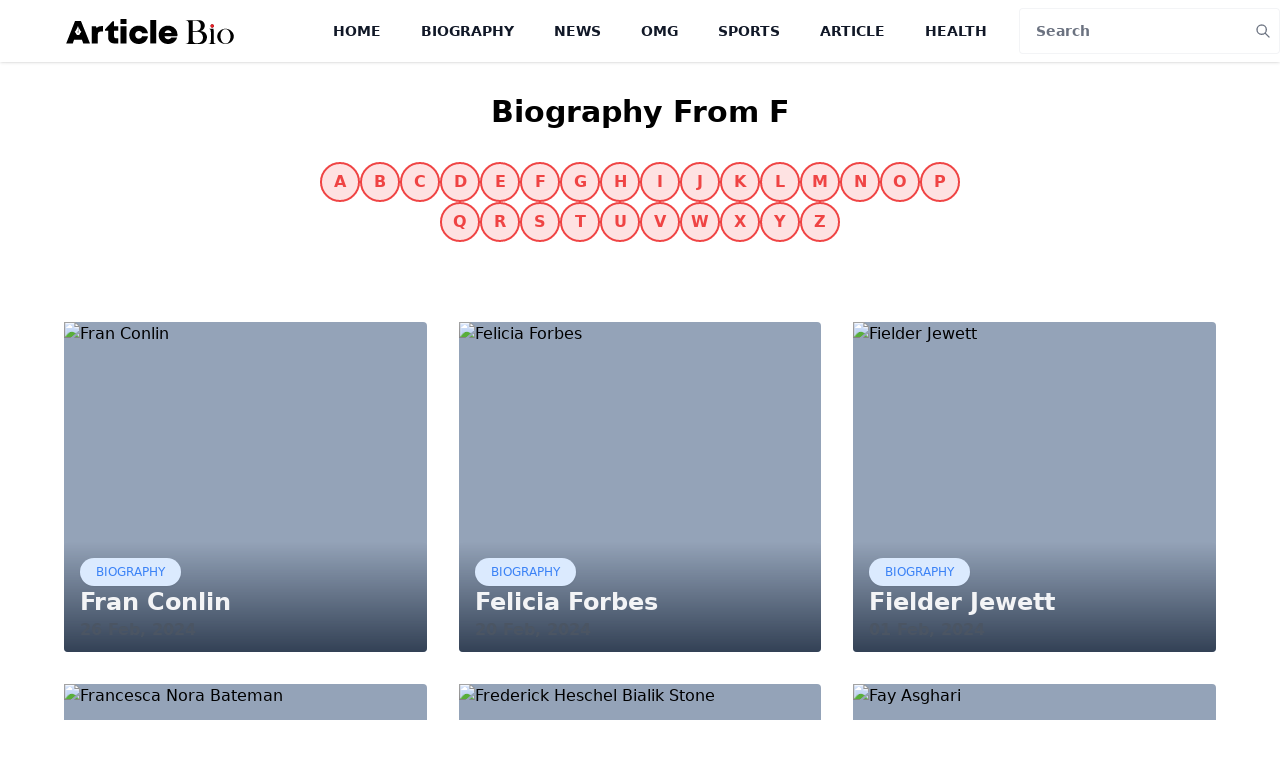

--- FILE ---
content_type: text/html; charset=UTF-8
request_url: https://articlebio.com/letter/F?page=1&per-page=12
body_size: 12040
content:
<!DOCTYPE html>
<html lang="en-US">

<head>
    <meta charset="UTF-8">
    <link rel="icon" type="image/x-icon" href="/favicon.svg">
    <meta name="viewport" content="width=device-width, initial-scale=1, shrink-to-fit=no">
        <meta name="theme-color" content="#000000">
    <title>View all Biography starting name from - F </title>
    <meta name="google-site-verification" content="mNjxKHDPMo13H6c9uUkBSVq8uQk8NNGAeYrSiES7PNE" />
    <meta name="robots" content="index, follow">
    <meta name="googlebot" content="index, follow, max-snippet:-1, max-image-preview:large, max-video-preview:-1">
    <meta name="theme-color" content="#ffffff">
    <meta name="yandex-verification" content="f4f2ef98dc589c96">
    <meta name="keywords" content="View all Biography starting name from - F">
<meta name="description" content="Here you can find all list of famous person whose name starts from letter F">
<meta property="og:site_name" content="ArticleBio">
<meta property="og:title" content="View all Biography starting name from - F">
<meta property="og:description" content="Here you can find all list of famous person whose name starts from letter F">
<meta itemprop="name" content="View all Biography starting name from - F">
<meta itemprop="description" content="Here you can find all list of famous person whose name starts from letter F">
<meta name="csrf-param" content="_csrf">
<meta name="csrf-token" content="qti2VqB4J5yNZGYb2YjCybrOCI6qqb0Czi9zP3ThkEXuiM4Y5j1V6M4BAE2I8ayQz6xE4ZKR71i9YyVJBoLkFQ==">
    <style>
        /*
! tailwindcss v3.0.24 | MIT License | https://tailwindcss.com
*/

/*
1. Prevent padding and border from affecting element width. (https://github.com/mozdevs/cssremedy/issues/4)
2. Allow adding a border to an element by just adding a border-width. (https://github.com/tailwindcss/tailwindcss/pull/116)
*/

*,
::before,
::after {
  box-sizing: border-box;
  /* 1 */
  border-width: 0;
  /* 2 */
  border-style: solid;
  /* 2 */
  border-color: #e5e7eb;
  /* 2 */
}

::before,
::after {
  --tw-content: '';
}

/*
1. Use a consistent sensible line-height in all browsers.
2. Prevent adjustments of font size after orientation changes in iOS.
3. Use a more readable tab size.
4. Use the user's configured `sans` font-family by default.
*/

html {
  line-height: 1.5;
  /* 1 */
  -webkit-text-size-adjust: 100%;
  /* 2 */
  -moz-tab-size: 4;
  /* 3 */
  -o-tab-size: 4;
     tab-size: 4;
  /* 3 */
  font-family: ui-sans-serif, system-ui, -apple-system, BlinkMacSystemFont, "Segoe UI", Roboto, "Helvetica Neue", Arial, "Noto Sans", sans-serif, "Apple Color Emoji", "Segoe UI Emoji", "Segoe UI Symbol", "Noto Color Emoji";
  /* 4 */
}

/*
1. Remove the margin in all browsers.
2. Inherit line-height from `html` so users can set them as a class directly on the `html` element.
*/

body {
  margin: 0;
  /* 1 */
  line-height: inherit;
  /* 2 */
}

/*
1. Add the correct height in Firefox.
2. Correct the inheritance of border color in Firefox. (https://bugzilla.mozilla.org/show_bug.cgi?id=190655)
3. Ensure horizontal rules are visible by default.
*/

hr {
  height: 0;
  /* 1 */
  color: inherit;
  /* 2 */
  border-top-width: 1px;
  /* 3 */
}

/*
Add the correct text decoration in Chrome, Edge, and Safari.
*/

abbr:where([title]) {
  -webkit-text-decoration: underline dotted;
          text-decoration: underline dotted;
}

/*
Remove the default font size and weight for headings.
*/

h1,
h2,
h3,
h4,
h5,
h6 {
  font-size: inherit;
  font-weight: inherit;
}

/*
Reset links to optimize for opt-in styling instead of opt-out.
*/

a {
  color: inherit;
  text-decoration: inherit;
}

/*
Add the correct font weight in Edge and Safari.
*/

b,
strong {
  font-weight: bolder;
}

/*
1. Use the user's configured `mono` font family by default.
2. Correct the odd `em` font sizing in all browsers.
*/

code,
kbd,
samp,
pre {
  font-family: ui-monospace, SFMono-Regular, Menlo, Monaco, Consolas, "Liberation Mono", "Courier New", monospace;
  /* 1 */
  font-size: 1em;
  /* 2 */
}

/*
Add the correct font size in all browsers.
*/

small {
  font-size: 80%;
}

/*
Prevent `sub` and `sup` elements from affecting the line height in all browsers.
*/

sub,
sup {
  font-size: 75%;
  line-height: 0;
  position: relative;
  vertical-align: baseline;
}

sub {
  bottom: -0.25em;
}

sup {
  top: -0.5em;
}

/*
1. Remove text indentation from table contents in Chrome and Safari. (https://bugs.chromium.org/p/chromium/issues/detail?id=999088, https://bugs.webkit.org/show_bug.cgi?id=201297)
2. Correct table border color inheritance in all Chrome and Safari. (https://bugs.chromium.org/p/chromium/issues/detail?id=935729, https://bugs.webkit.org/show_bug.cgi?id=195016)
3. Remove gaps between table borders by default.
*/

table {
  text-indent: 0;
  /* 1 */
  border-color: inherit;
  /* 2 */
  border-collapse: collapse;
  /* 3 */
}

/*
1. Change the font styles in all browsers.
2. Remove the margin in Firefox and Safari.
3. Remove default padding in all browsers.
*/

button,
input,
optgroup,
select,
textarea {
  font-family: inherit;
  /* 1 */
  font-size: 100%;
  /* 1 */
  line-height: inherit;
  /* 1 */
  color: inherit;
  /* 1 */
  margin: 0;
  /* 2 */
  padding: 0;
  /* 3 */
}

/*
Remove the inheritance of text transform in Edge and Firefox.
*/

button,
select {
  text-transform: none;
}

/*
1. Correct the inability to style clickable types in iOS and Safari.
2. Remove default button styles.
*/

button,
[type='button'],
[type='reset'],
[type='submit'] {
  -webkit-appearance: button;
  /* 1 */
  background-color: transparent;
  /* 2 */
  background-image: none;
  /* 2 */
}

/*
Use the modern Firefox focus style for all focusable elements.
*/

:-moz-focusring {
  outline: auto;
}

/*
Remove the additional `:invalid` styles in Firefox. (https://github.com/mozilla/gecko-dev/blob/2f9eacd9d3d995c937b4251a5557d95d494c9be1/layout/style/res/forms.css#L728-L737)
*/

:-moz-ui-invalid {
  box-shadow: none;
}

/*
Add the correct vertical alignment in Chrome and Firefox.
*/

progress {
  vertical-align: baseline;
}

/*
Correct the cursor style of increment and decrement buttons in Safari.
*/

::-webkit-inner-spin-button,
::-webkit-outer-spin-button {
  height: auto;
}

/*
1. Correct the odd appearance in Chrome and Safari.
2. Correct the outline style in Safari.
*/

[type='search'] {
  -webkit-appearance: textfield;
  /* 1 */
  outline-offset: -2px;
  /* 2 */
}

/*
Remove the inner padding in Chrome and Safari on macOS.
*/

::-webkit-search-decoration {
  -webkit-appearance: none;
}

/*
1. Correct the inability to style clickable types in iOS and Safari.
2. Change font properties to `inherit` in Safari.
*/

::-webkit-file-upload-button {
  -webkit-appearance: button;
  /* 1 */
  font: inherit;
  /* 2 */
}

/*
Add the correct display in Chrome and Safari.
*/

summary {
  display: list-item;
}

/*
Removes the default spacing and border for appropriate elements.
*/

blockquote,
dl,
dd,
h1,
h2,
h3,
h4,
h5,
h6,
hr,
figure,
p,
pre {
  margin: 0;
}

fieldset {
  margin: 0;
  padding: 0;
}

legend {
  padding: 0;
}

ol,
ul,
menu {
  list-style: none;
  margin: 0;
  padding: 0;
}

/*
Prevent resizing textareas horizontally by default.
*/

textarea {
  resize: vertical;
}

/*
1. Reset the default placeholder opacity in Firefox. (https://github.com/tailwindlabs/tailwindcss/issues/3300)
2. Set the default placeholder color to the user's configured gray 400 color.
*/

input::-moz-placeholder, textarea::-moz-placeholder {
  opacity: 1;
  /* 1 */
  color: #9ca3af;
  /* 2 */
}

input:-ms-input-placeholder, textarea:-ms-input-placeholder {
  opacity: 1;
  /* 1 */
  color: #9ca3af;
  /* 2 */
}

input::placeholder,
textarea::placeholder {
  opacity: 1;
  /* 1 */
  color: #9ca3af;
  /* 2 */
}

/*
Set the default cursor for buttons.
*/

button,
[role="button"] {
  cursor: pointer;
}

/*
Make sure disabled buttons don't get the pointer cursor.
*/

:disabled {
  cursor: default;
}

/*
1. Make replaced elements `display: block` by default. (https://github.com/mozdevs/cssremedy/issues/14)
2. Add `vertical-align: middle` to align replaced elements more sensibly by default. (https://github.com/jensimmons/cssremedy/issues/14#issuecomment-634934210)
   This can trigger a poorly considered lint error in some tools but is included by design.
*/

img,
svg,
video,
canvas,
audio,
iframe,
embed,
object {
  display: block;
  /* 1 */
  vertical-align: middle;
  /* 2 */
}

/*
Constrain images and videos to the parent width and preserve their intrinsic aspect ratio. (https://github.com/mozdevs/cssremedy/issues/14)
*/

img,
video {
  max-width: 100%;
  height: auto;
}

/*
Ensure the default browser behavior of the `hidden` attribute.
*/

[hidden] {
  display: none;
}

*, ::before, ::after {
  --tw-translate-x: 0;
  --tw-translate-y: 0;
  --tw-rotate: 0;
  --tw-skew-x: 0;
  --tw-skew-y: 0;
  --tw-scale-x: 1;
  --tw-scale-y: 1;
  --tw-pan-x:  ;
  --tw-pan-y:  ;
  --tw-pinch-zoom:  ;
  --tw-scroll-snap-strictness: proximity;
  --tw-ordinal:  ;
  --tw-slashed-zero:  ;
  --tw-numeric-figure:  ;
  --tw-numeric-spacing:  ;
  --tw-numeric-fraction:  ;
  --tw-ring-inset:  ;
  --tw-ring-offset-width: 0px;
  --tw-ring-offset-color: #fff;
  --tw-ring-color: rgb(59 130 246 / 0.5);
  --tw-ring-offset-shadow: 0 0 #0000;
  --tw-ring-shadow: 0 0 #0000;
  --tw-shadow: 0 0 #0000;
  --tw-shadow-colored: 0 0 #0000;
  --tw-blur:  ;
  --tw-brightness:  ;
  --tw-contrast:  ;
  --tw-grayscale:  ;
  --tw-hue-rotate:  ;
  --tw-invert:  ;
  --tw-saturate:  ;
  --tw-sepia:  ;
  --tw-drop-shadow:  ;
  --tw-backdrop-blur:  ;
  --tw-backdrop-brightness:  ;
  --tw-backdrop-contrast:  ;
  --tw-backdrop-grayscale:  ;
  --tw-backdrop-hue-rotate:  ;
  --tw-backdrop-invert:  ;
  --tw-backdrop-opacity:  ;
  --tw-backdrop-saturate:  ;
  --tw-backdrop-sepia:  ;
}

.container {
  width: 100%;
}

@media (min-width: 640px) {
  .container {
    max-width: 640px;
  }
}

@media (min-width: 768px) {
  .container {
    max-width: 768px;
  }
}

@media (min-width: 1024px) {
  .container {
    max-width: 1024px;
  }
}

@media (min-width: 1280px) {
  .container {
    max-width: 1280px;
  }
}

@media (min-width: 1536px) {
  .container {
    max-width: 1536px;
  }
}

.sr-only {
  position: absolute;
  width: 1px;
  height: 1px;
  padding: 0;
  margin: -1px;
  overflow: hidden;
  clip: rect(0, 0, 0, 0);
  white-space: nowrap;
  border-width: 0;
}

.visible {
  visibility: visible;
}

.fixed {
  position: fixed;
}

.absolute {
  position: absolute;
}

.relative {
  position: relative;
}

.sticky {
  position: -webkit-sticky;
  position: sticky;
}

.top-0 {
  top: 0px;
}

.bottom-0 {
  bottom: 0px;
}

.left-0 {
  left: 0px;
}

.right-0 {
  right: 0px;
}

.-top-10 {
  top: -2.5rem;
}

.right-\[10px\] {
  right: 10px;
}

.top-\[10px\] {
  top: 10px;
}

.bottom-1 {
  bottom: 0.25rem;
}

.z-10 {
  z-index: 10;
}

.z-20 {
  z-index: 20;
}

.z-50 {
  z-index: 50;
}

.float-right {
  float: right;
}

.float-left {
  float: left;
}

.m-auto {
  margin: auto;
}

.m-0 {
  margin: 0px;
}

.m-2 {
  margin: 0.5rem;
}

.-mx-4 {
  margin-left: -1rem;
  margin-right: -1rem;
}

.mx-1 {
  margin-left: 0.25rem;
  margin-right: 0.25rem;
}

.mx-auto {
  margin-left: auto;
  margin-right: auto;
}

.my-10 {
  margin-top: 2.5rem;
  margin-bottom: 2.5rem;
}

.my-4 {
  margin-top: 1rem;
  margin-bottom: 1rem;
}

.-mx-3 {
  margin-left: -0.75rem;
  margin-right: -0.75rem;
}

.my-6 {
  margin-top: 1.5rem;
  margin-bottom: 1.5rem;
}

.my-2 {
  margin-top: 0.5rem;
  margin-bottom: 0.5rem;
}

.my-16 {
  margin-top: 4rem;
  margin-bottom: 4rem;
}

.-mx-1 {
  margin-left: -0.25rem;
  margin-right: -0.25rem;
}

.mx-0 {
  margin-left: 0px;
  margin-right: 0px;
}

.mx-2 {
  margin-left: 0.5rem;
  margin-right: 0.5rem;
}

.mb-4 {
  margin-bottom: 1rem;
}

.mb-12 {
  margin-bottom: 3rem;
}

.mb-8 {
  margin-bottom: 2rem;
}

.mb-2 {
  margin-bottom: 0.5rem;
}

.mt-4 {
  margin-top: 1rem;
}

.mt-2 {
  margin-top: 0.5rem;
}

.mt-20 {
  margin-top: 5rem;
}

.mb-20 {
  margin-bottom: 5rem;
}

.mb-6 {
  margin-bottom: 1.5rem;
}

.mb-5 {
  margin-bottom: 1.25rem;
}

.mb-3 {
  margin-bottom: 0.75rem;
}

.mt-auto {
  margin-top: auto;
}

.mr-3 {
  margin-right: 0.75rem;
}

.mb-11 {
  margin-bottom: 2.75rem;
}

.mb-1 {
  margin-bottom: 0.25rem;
}

.mt-1 {
  margin-top: 0.25rem;
}

.mr-0 {
  margin-right: 0px;
}

.ml-2 {
  margin-left: 0.5rem;
}

.mt-10 {
  margin-top: 2.5rem;
}

.mt-8 {
  margin-top: 2rem;
}

.mt-6 {
  margin-top: 1.5rem;
}

.mt-16 {
  margin-top: 4rem;
}

.mb-10 {
  margin-bottom: 2.5rem;
}

.mr-2 {
  margin-right: 0.5rem;
}

.mb-24 {
  margin-bottom: 6rem;
}

.-mt-3 {
  margin-top: -0.75rem;
}

.-mb-2 {
  margin-bottom: -0.5rem;
}

.mb-0 {
  margin-bottom: 0px;
}

.mb-7 {
  margin-bottom: 1.75rem;
}

.mt-3 {
  margin-top: 0.75rem;
}

.block {
  display: block;
}

.inline-block {
  display: inline-block;
}

.flex {
  display: flex;
}

.table {
  display: table;
}

.grid {
  display: grid;
}

.hidden {
  display: none;
}

.h-\[300px\] {
  height: 300px;
}

.h-\[330px\] {
  height: 330px;
}

.h-1\/3 {
  height: 33.333333%;
}

.h-\[200px\] {
  height: 200px;
}

.h-3 {
  height: 0.75rem;
}

.h-80 {
  height: 20rem;
}

.h-full {
  height: 100%;
}

.h-20 {
  height: 5rem;
}

.h-\[25px\] {
  height: 25px;
}

.h-4 {
  height: 1rem;
}

.h-screen {
  height: 100vh;
}

.h-auto {
  height: auto;
}

.h-12 {
  height: 3rem;
}

.h-44 {
  height: 11rem;
}

.h-\[75px\] {
  height: 75px;
}

.h-10 {
  height: 2.5rem;
}

.h-\[233px\] {
  height: 233px;
}

.w-full {
  width: 100%;
}

.w-3 {
  width: 0.75rem;
}

.w-4 {
  width: 1rem;
}

.w-\[230px\] {
  width: 230px;
}

.w-64 {
  width: 16rem;
}

.w-\[75px\] {
  width: 75px;
}

.w-10 {
  width: 2.5rem;
}

.w-1\/4 {
  width: 25%;
}

.max-w-6xl {
  max-width: 72rem;
}

.max-w-4xl {
  max-width: 56rem;
}

.max-w-7xl {
  max-width: 80rem;
}

.max-w-3xl {
  max-width: 48rem;
}

.max-w-2xl {
  max-width: 42rem;
}

.max-w-\[200px\] {
  max-width: 200px;
}

.max-w-full {
  max-width: 100%;
}

.flex-1 {
  flex: 1 1 0%;
}

.flex-shrink-0 {
  flex-shrink: 0;
}

.table-auto {
  table-layout: auto;
}

.translate-x-\[-100\%\] {
  --tw-translate-x: -100%;
  transform: translate(var(--tw-translate-x), var(--tw-translate-y)) rotate(var(--tw-rotate)) skewX(var(--tw-skew-x)) skewY(var(--tw-skew-y)) scaleX(var(--tw-scale-x)) scaleY(var(--tw-scale-y));
}

.cursor-pointer {
  cursor: pointer;
}

.resize {
  resize: both;
}

.grid-cols-2 {
  grid-template-columns: repeat(2, minmax(0, 1fr));
}

.grid-cols-none {
  grid-template-columns: none;
}

.flex-row {
  flex-direction: row;
}

.flex-col {
  flex-direction: column;
}

.flex-wrap {
  flex-wrap: wrap;
}

.items-start {
  align-items: flex-start;
}

.items-end {
  align-items: flex-end;
}

.items-center {
  align-items: center;
}

.justify-start {
  justify-content: flex-start;
}

.justify-center {
  justify-content: center;
}

.justify-between {
  justify-content: space-between;
}

.justify-around {
  justify-content: space-around;
}

.gap-2 {
  gap: 0.5rem;
}

.gap-4 {
  gap: 1rem;
}

.gap-x-4 {
  -moz-column-gap: 1rem;
       column-gap: 1rem;
}

.overflow-hidden {
  overflow: hidden;
}

.truncate {
  overflow: hidden;
  text-overflow: ellipsis;
  white-space: nowrap;
}

.rounded-full {
  border-radius: 9999px;
}

.rounded {
  border-radius: 0.25rem;
}

.rounded-lg {
  border-radius: 0.5rem;
}

.rounded-md {
  border-radius: 0.375rem;
}

.rounded-l {
  border-top-left-radius: 0.25rem;
  border-bottom-left-radius: 0.25rem;
}

.rounded-r {
  border-top-right-radius: 0.25rem;
  border-bottom-right-radius: 0.25rem;
}

.border {
  border-width: 1px;
}

.border-2 {
  border-width: 2px;
}

.border-r-0 {
  border-right-width: 0px;
}

.border-l-0 {
  border-left-width: 0px;
}

.border-b-2 {
  border-bottom-width: 2px;
}

.border-b {
  border-bottom-width: 1px;
}

.border-gray-100 {
  --tw-border-opacity: 1;
  border-color: rgb(243 244 246 / var(--tw-border-opacity));
}

.border-gray-300 {
  --tw-border-opacity: 1;
  border-color: rgb(209 213 219 / var(--tw-border-opacity));
}

.border-gray-700 {
  --tw-border-opacity: 1;
  border-color: rgb(55 65 81 / var(--tw-border-opacity));
}

.border-gray-200 {
  --tw-border-opacity: 1;
  border-color: rgb(229 231 235 / var(--tw-border-opacity));
}

.border-red-500 {
  --tw-border-opacity: 1;
  border-color: rgb(239 68 68 / var(--tw-border-opacity));
}

.bg-blue-100 {
  --tw-bg-opacity: 1;
  background-color: rgb(219 234 254 / var(--tw-bg-opacity));
}

.bg-cyan-800 {
  --tw-bg-opacity: 1;
  background-color: rgb(21 94 117 / var(--tw-bg-opacity));
}

.bg-black {
  --tw-bg-opacity: 1;
  background-color: rgb(0 0 0 / var(--tw-bg-opacity));
}

.bg-slate-400 {
  --tw-bg-opacity: 1;
  background-color: rgb(148 163 184 / var(--tw-bg-opacity));
}

.bg-slate-500 {
  --tw-bg-opacity: 1;
  background-color: rgb(100 116 139 / var(--tw-bg-opacity));
}

.bg-gray-800 {
  --tw-bg-opacity: 1;
  background-color: rgb(31 41 55 / var(--tw-bg-opacity));
}

.bg-white {
  --tw-bg-opacity: 1;
  background-color: rgb(255 255 255 / var(--tw-bg-opacity));
}

.bg-gray-700 {
  --tw-bg-opacity: 1;
  background-color: rgb(55 65 81 / var(--tw-bg-opacity));
}

.bg-gray-200 {
  --tw-bg-opacity: 1;
  background-color: rgb(229 231 235 / var(--tw-bg-opacity));
}

.bg-blue-500 {
  --tw-bg-opacity: 1;
  background-color: rgb(59 130 246 / var(--tw-bg-opacity));
}

.bg-gray-100 {
  --tw-bg-opacity: 1;
  background-color: rgb(243 244 246 / var(--tw-bg-opacity));
}

.bg-blue-200 {
  --tw-bg-opacity: 1;
  background-color: rgb(191 219 254 / var(--tw-bg-opacity));
}

.bg-transparent {
  background-color: transparent;
}

.bg-slate-700 {
  --tw-bg-opacity: 1;
  background-color: rgb(51 65 85 / var(--tw-bg-opacity));
}

.bg-blue-700 {
  --tw-bg-opacity: 1;
  background-color: rgb(29 78 216 / var(--tw-bg-opacity));
}

.bg-gray-50 {
  --tw-bg-opacity: 1;
  background-color: rgb(249 250 251 / var(--tw-bg-opacity));
}

.bg-black\/50 {
  background-color: rgb(0 0 0 / 0.5);
}

.bg-red-100 {
  --tw-bg-opacity: 1;
  background-color: rgb(254 226 226 / var(--tw-bg-opacity));
}

.bg-gradient-to-t {
  background-image: linear-gradient(to top, var(--tw-gradient-stops));
}

.from-slate-700 {
  --tw-gradient-from: #334155;
  --tw-gradient-stops: var(--tw-gradient-from), var(--tw-gradient-to, rgb(51 65 85 / 0));
}

.from-gray-300 {
  --tw-gradient-from: #d1d5db;
  --tw-gradient-stops: var(--tw-gradient-from), var(--tw-gradient-to, rgb(209 213 219 / 0));
}

.from-slate-900 {
  --tw-gradient-from: #0f172a;
  --tw-gradient-stops: var(--tw-gradient-from), var(--tw-gradient-to, rgb(15 23 42 / 0));
}

.to-gray-50 {
  --tw-gradient-to: #f9fafb;
}

.object-cover {
  -o-object-fit: cover;
     object-fit: cover;
}

.object-center {
  -o-object-position: center;
     object-position: center;
}

.p-10 {
  padding: 2.5rem;
}

.p-4 {
  padding: 1rem;
}

.p-3 {
  padding: 0.75rem;
}

.p-2 {
  padding: 0.5rem;
}

.px-2 {
  padding-left: 0.5rem;
  padding-right: 0.5rem;
}

.py-px {
  padding-top: 1px;
  padding-bottom: 1px;
}

.px-4 {
  padding-left: 1rem;
  padding-right: 1rem;
}

.py-2 {
  padding-top: 0.5rem;
  padding-bottom: 0.5rem;
}

.py-1 {
  padding-top: 0.25rem;
  padding-bottom: 0.25rem;
}

.px-3 {
  padding-left: 0.75rem;
  padding-right: 0.75rem;
}

.py-4 {
  padding-top: 1rem;
  padding-bottom: 1rem;
}

.py-3 {
  padding-top: 0.75rem;
  padding-bottom: 0.75rem;
}

.py-6 {
  padding-top: 1.5rem;
  padding-bottom: 1.5rem;
}

.py-10 {
  padding-top: 2.5rem;
  padding-bottom: 2.5rem;
}

.px-5 {
  padding-left: 1.25rem;
  padding-right: 1.25rem;
}

.px-6 {
  padding-left: 1.5rem;
  padding-right: 1.5rem;
}

.py-2\.5 {
  padding-top: 0.625rem;
  padding-bottom: 0.625rem;
}

.px-1 {
  padding-left: 0.25rem;
  padding-right: 0.25rem;
}

.pb-10 {
  padding-bottom: 2.5rem;
}

.pt-8 {
  padding-top: 2rem;
}

.pb-8 {
  padding-bottom: 2rem;
}

.pt-10 {
  padding-top: 2.5rem;
}

.pb-2 {
  padding-bottom: 0.5rem;
}

.text-left {
  text-align: left;
}

.text-center {
  text-align: center;
}

.font-serif {
  font-family: ui-serif, Georgia, Cambria, "Times New Roman", Times, serif;
}

.text-xs {
  font-size: 0.75rem;
  line-height: 1rem;
}

.text-4xl {
  font-size: 2.25rem;
  line-height: 2.5rem;
}

.text-base {
  font-size: 1rem;
  line-height: 1.5rem;
}

.text-3xl {
  font-size: 1.875rem;
  line-height: 2.25rem;
}

.text-sm {
  font-size: 0.875rem;
  line-height: 1.25rem;
}

.text-2xl {
  font-size: 1.5rem;
  line-height: 2rem;
}

.text-lg {
  font-size: 1.125rem;
  line-height: 1.75rem;
}

.text-xl {
  font-size: 1.25rem;
  line-height: 1.75rem;
}

.text-\[11px\] {
  font-size: 11px;
}

.font-medium {
  font-weight: 500;
}

.font-bold {
  font-weight: 700;
}

.font-semibold {
  font-weight: 600;
}

.font-normal {
  font-weight: 400;
}

.font-black {
  font-weight: 900;
}

.uppercase {
  text-transform: uppercase;
}

.capitalize {
  text-transform: capitalize;
}

.italic {
  font-style: italic;
}

.leading-5 {
  line-height: 1.25rem;
}

.leading-tight {
  line-height: 1.25;
}

.leading-6 {
  line-height: 1.5rem;
}

.leading-normal {
  line-height: 1.5;
}

.leading-none {
  line-height: 1;
}

.leading-4 {
  line-height: 1rem;
}

.leading-loose {
  line-height: 2;
}

.leading-relaxed {
  line-height: 1.625;
}

.tracking-tighter {
  letter-spacing: -0.05em;
}

.text-blue-500 {
  --tw-text-opacity: 1;
  color: rgb(59 130 246 / var(--tw-text-opacity));
}

.text-gray-700 {
  --tw-text-opacity: 1;
  color: rgb(55 65 81 / var(--tw-text-opacity));
}

.text-white {
  --tw-text-opacity: 1;
  color: rgb(255 255 255 / var(--tw-text-opacity));
}

.text-gray-100 {
  --tw-text-opacity: 1;
  color: rgb(243 244 246 / var(--tw-text-opacity));
}

.text-gray-600 {
  --tw-text-opacity: 1;
  color: rgb(75 85 99 / var(--tw-text-opacity));
}

.text-slate-100 {
  --tw-text-opacity: 1;
  color: rgb(241 245 249 / var(--tw-text-opacity));
}

.text-gray-500 {
  --tw-text-opacity: 1;
  color: rgb(107 114 128 / var(--tw-text-opacity));
}

.text-black {
  --tw-text-opacity: 1;
  color: rgb(0 0 0 / var(--tw-text-opacity));
}

.text-gray-900 {
  --tw-text-opacity: 1;
  color: rgb(17 24 39 / var(--tw-text-opacity));
}

.text-gray-800 {
  --tw-text-opacity: 1;
  color: rgb(31 41 55 / var(--tw-text-opacity));
}

.text-gray-300 {
  --tw-text-opacity: 1;
  color: rgb(209 213 219 / var(--tw-text-opacity));
}

.text-blue-400 {
  --tw-text-opacity: 1;
  color: rgb(96 165 250 / var(--tw-text-opacity));
}

.text-gray-400 {
  --tw-text-opacity: 1;
  color: rgb(156 163 175 / var(--tw-text-opacity));
}

.text-red-700 {
  --tw-text-opacity: 1;
  color: rgb(185 28 28 / var(--tw-text-opacity));
}

.text-red-600 {
  --tw-text-opacity: 1;
  color: rgb(220 38 38 / var(--tw-text-opacity));
}

.text-red-500 {
  --tw-text-opacity: 1;
  color: rgb(239 68 68 / var(--tw-text-opacity));
}

.text-blue-600 {
  --tw-text-opacity: 1;
  color: rgb(37 99 235 / var(--tw-text-opacity));
}

.text-\[\#073E9C\] {
  --tw-text-opacity: 1;
  color: rgb(7 62 156 / var(--tw-text-opacity));
}

.text-zinc-50 {
  --tw-text-opacity: 1;
  color: rgb(250 250 250 / var(--tw-text-opacity));
}

.placeholder-gray-500::-moz-placeholder {
  --tw-placeholder-opacity: 1;
  color: rgb(107 114 128 / var(--tw-placeholder-opacity));
}

.placeholder-gray-500:-ms-input-placeholder {
  --tw-placeholder-opacity: 1;
  color: rgb(107 114 128 / var(--tw-placeholder-opacity));
}

.placeholder-gray-500::placeholder {
  --tw-placeholder-opacity: 1;
  color: rgb(107 114 128 / var(--tw-placeholder-opacity));
}

.opacity-30 {
  opacity: 0.3;
}

.opacity-70 {
  opacity: 0.7;
}

.opacity-5 {
  opacity: 0.05;
}

.shadow-sm {
  --tw-shadow: 0 1px 2px 0 rgb(0 0 0 / 0.05);
  --tw-shadow-colored: 0 1px 2px 0 var(--tw-shadow-color);
  box-shadow: var(--tw-ring-offset-shadow, 0 0 #0000), var(--tw-ring-shadow, 0 0 #0000), var(--tw-shadow);
}

.shadow {
  --tw-shadow: 0 1px 3px 0 rgb(0 0 0 / 0.1), 0 1px 2px -1px rgb(0 0 0 / 0.1);
  --tw-shadow-colored: 0 1px 3px 0 var(--tw-shadow-color), 0 1px 2px -1px var(--tw-shadow-color);
  box-shadow: var(--tw-ring-offset-shadow, 0 0 #0000), var(--tw-ring-shadow, 0 0 #0000), var(--tw-shadow);
}

.transition {
  transition-property: color, background-color, border-color, fill, stroke, opacity, box-shadow, transform, filter, -webkit-text-decoration-color, -webkit-backdrop-filter;
  transition-property: color, background-color, border-color, text-decoration-color, fill, stroke, opacity, box-shadow, transform, filter, backdrop-filter;
  transition-property: color, background-color, border-color, text-decoration-color, fill, stroke, opacity, box-shadow, transform, filter, backdrop-filter, -webkit-text-decoration-color, -webkit-backdrop-filter;
  transition-timing-function: cubic-bezier(0.4, 0, 0.2, 1);
  transition-duration: 150ms;
}

.transition-all {
  transition-property: all;
  transition-timing-function: cubic-bezier(0.4, 0, 0.2, 1);
  transition-duration: 150ms;
}

.transition-opacity {
  transition-property: opacity;
  transition-timing-function: cubic-bezier(0.4, 0, 0.2, 1);
  transition-duration: 150ms;
}

.duration-300 {
  transition-duration: 300ms;
}

.main-content td {
  border: 1px solid #e2e2e2;
  padding: 10px;
}

.pagination {
  display: flex;
  flex-wrap: wrap;
  align-items: center;
  justify-content: center;
  -moz-column-gap: 0.5rem;
       column-gap: 0.5rem;
}

.pagination li {
  border-radius: 0.25rem;
  --tw-bg-opacity: 1;
  background-color: rgb(37 99 235 / var(--tw-bg-opacity));
  padding-top: 0.25rem;
  padding-bottom: 0.25rem;
  padding-left: 0.75rem;
  padding-right: 0.75rem;
  --tw-text-opacity: 1;
  color: rgb(255 255 255 / var(--tw-text-opacity));
}

@media screen and (max-width: 760px) {
  iframe {
    width: 100%;
  }

  img {
    width: 100%;
  }
}

.sr-only{
  position: absolute;
  width: 1px;
  height: 1px;
  padding: 0;
  margin: -1px;
  overflow: hidden;
  clip: rect(0,0,0,0);
  white-space: nowrap;
  border-width: 0;
}

.hover\:text-clip:hover {
  text-overflow: clip;
}

.hover\:bg-blue-800:hover {
  --tw-bg-opacity: 1;
  background-color: rgb(30 64 175 / var(--tw-bg-opacity));
}

.hover\:bg-blue-600:hover {
  --tw-bg-opacity: 1;
  background-color: rgb(37 99 235 / var(--tw-bg-opacity));
}

.hover\:bg-blue-300:hover {
  --tw-bg-opacity: 1;
  background-color: rgb(147 197 253 / var(--tw-bg-opacity));
}

.hover\:bg-red-600:hover {
  --tw-bg-opacity: 1;
  background-color: rgb(220 38 38 / var(--tw-bg-opacity));
}

.hover\:bg-red-500:hover {
  --tw-bg-opacity: 1;
  background-color: rgb(239 68 68 / var(--tw-bg-opacity));
}

.hover\:bg-blue-200:hover {
  --tw-bg-opacity: 1;
  background-color: rgb(191 219 254 / var(--tw-bg-opacity));
}

.hover\:text-gray-700:hover {
  --tw-text-opacity: 1;
  color: rgb(55 65 81 / var(--tw-text-opacity));
}

.hover\:text-red-100:hover {
  --tw-text-opacity: 1;
  color: rgb(254 226 226 / var(--tw-text-opacity));
}

.hover\:text-blue-600:hover {
  --tw-text-opacity: 1;
  color: rgb(37 99 235 / var(--tw-text-opacity));
}

.hover\:underline:hover {
  -webkit-text-decoration-line: underline;
          text-decoration-line: underline;
}

.focus\:outline-none:focus {
  outline: 2px solid transparent;
  outline-offset: 2px;
}

.focus\:ring-4:focus {
  --tw-ring-offset-shadow: var(--tw-ring-inset) 0 0 0 var(--tw-ring-offset-width) var(--tw-ring-offset-color);
  --tw-ring-shadow: var(--tw-ring-inset) 0 0 0 calc(4px + var(--tw-ring-offset-width)) var(--tw-ring-color);
  box-shadow: var(--tw-ring-offset-shadow), var(--tw-ring-shadow), var(--tw-shadow, 0 0 #0000);
}

.focus\:ring-blue-300:focus {
  --tw-ring-opacity: 1;
  --tw-ring-color: rgb(147 197 253 / var(--tw-ring-opacity));
}

.group:hover .group-hover\:scale-110 {
  --tw-scale-x: 1.1;
  --tw-scale-y: 1.1;
  transform: translate(var(--tw-translate-x), var(--tw-translate-y)) rotate(var(--tw-rotate)) skewX(var(--tw-skew-x)) skewY(var(--tw-skew-y)) scaleX(var(--tw-scale-x)) scaleY(var(--tw-scale-y));
}

@media (prefers-color-scheme: dark) {
  .dark\:border-gray-700 {
    --tw-border-opacity: 1;
    border-color: rgb(55 65 81 / var(--tw-border-opacity));
  }

  .dark\:border-gray-800 {
    --tw-border-opacity: 1;
    border-color: rgb(31 41 55 / var(--tw-border-opacity));
  }

  .dark\:bg-blue-600 {
    --tw-bg-opacity: 1;
    background-color: rgb(37 99 235 / var(--tw-bg-opacity));
  }

  .dark\:bg-gray-900 {
    --tw-bg-opacity: 1;
    background-color: rgb(17 24 39 / var(--tw-bg-opacity));
  }

  .dark\:bg-gray-700 {
    --tw-bg-opacity: 1;
    background-color: rgb(55 65 81 / var(--tw-bg-opacity));
  }

  .dark\:bg-gray-800 {
    --tw-bg-opacity: 1;
    background-color: rgb(31 41 55 / var(--tw-bg-opacity));
  }

  .dark\:text-gray-400 {
    --tw-text-opacity: 1;
    color: rgb(156 163 175 / var(--tw-text-opacity));
  }

  .dark\:placeholder-gray-400::-moz-placeholder {
    --tw-placeholder-opacity: 1;
    color: rgb(156 163 175 / var(--tw-placeholder-opacity));
  }

  .dark\:placeholder-gray-400:-ms-input-placeholder {
    --tw-placeholder-opacity: 1;
    color: rgb(156 163 175 / var(--tw-placeholder-opacity));
  }

  .dark\:placeholder-gray-400::placeholder {
    --tw-placeholder-opacity: 1;
    color: rgb(156 163 175 / var(--tw-placeholder-opacity));
  }

  .dark\:hover\:bg-blue-700:hover {
    --tw-bg-opacity: 1;
    background-color: rgb(29 78 216 / var(--tw-bg-opacity));
  }

  .dark\:hover\:bg-gray-800:hover {
    --tw-bg-opacity: 1;
    background-color: rgb(31 41 55 / var(--tw-bg-opacity));
  }

  .dark\:focus\:ring-blue-800:focus {
    --tw-ring-opacity: 1;
    --tw-ring-color: rgb(30 64 175 / var(--tw-ring-opacity));
  }
}

@media (min-width: 768px) {
  .md\:mb-0 {
    margin-bottom: 0px;
  }

  .md\:mb-24 {
    margin-bottom: 6rem;
  }

  .md\:mr-4 {
    margin-right: 1rem;
  }

  .md\:flex {
    display: flex;
  }

  .md\:w-1\/2 {
    width: 50%;
  }

  .md\:w-1\/4 {
    width: 25%;
  }

  .md\:w-1\/3 {
    width: 33.333333%;
  }

  .md\:w-2\/3 {
    width: 66.666667%;
  }

  .md\:w-full {
    width: 100%;
  }

  .md\:grid-cols-3 {
    grid-template-columns: repeat(3, minmax(0, 1fr));
  }

  .md\:flex-wrap {
    flex-wrap: wrap;
  }

  .md\:gap-4 {
    gap: 1rem;
  }

  .md\:p-0 {
    padding: 0px;
  }

  .md\:p-4 {
    padding: 1rem;
  }

  .md\:text-5xl {
    font-size: 3rem;
    line-height: 1;
  }

  .md\:text-3xl {
    font-size: 1.875rem;
    line-height: 2.25rem;
  }

  .md\:leading-8 {
    line-height: 2rem;
  }
}

@media (min-width: 1024px) {
  .lg\:m-2 {
    margin: 0.5rem;
  }

  .lg\:mx-auto {
    margin-left: auto;
    margin-right: auto;
  }

  .lg\:-mx-4 {
    margin-left: -1rem;
    margin-right: -1rem;
  }

  .lg\:mb-16 {
    margin-bottom: 4rem;
  }

  .lg\:mt-4 {
    margin-top: 1rem;
  }

  .lg\:mb-0 {
    margin-bottom: 0px;
  }

  .lg\:mr-3 {
    margin-right: 0.75rem;
  }

  .lg\:mr-4 {
    margin-right: 1rem;
  }

  .lg\:mb-8 {
    margin-bottom: 2rem;
  }

  .lg\:mb-5 {
    margin-bottom: 1.25rem;
  }

  .lg\:mb-4 {
    margin-bottom: 1rem;
  }

  .lg\:mt-0 {
    margin-top: 0px;
  }

  .lg\:block {
    display: block;
  }

  .lg\:flex {
    display: flex;
  }

  .lg\:hidden {
    display: none;
  }

  .lg\:h-40 {
    height: 10rem;
  }

  .lg\:h-20 {
    height: 5rem;
  }

  .lg\:w-1\/3 {
    width: 33.333333%;
  }

  .lg\:w-2\/3 {
    width: 66.666667%;
  }

  .lg\:w-auto {
    width: auto;
  }

  .lg\:w-2\/12 {
    width: 16.666667%;
  }

  .lg\:w-4\/12 {
    width: 33.333333%;
  }

  .lg\:w-\[300px\] {
    width: 300px;
  }

  .lg\:w-3\/4 {
    width: 75%;
  }

  .lg\:w-1\/4 {
    width: 25%;
  }

  .lg\:flex-1 {
    flex: 1 1 0%;
  }

  .lg\:grid-cols-3 {
    grid-template-columns: repeat(3, minmax(0, 1fr));
  }

  .lg\:grid-cols-4 {
    grid-template-columns: repeat(4, minmax(0, 1fr));
  }

  .lg\:flex-wrap {
    flex-wrap: wrap;
  }

  .lg\:items-center {
    align-items: center;
  }

  .lg\:justify-end {
    justify-content: flex-end;
  }

  .lg\:space-x-10 > :not([hidden]) ~ :not([hidden]) {
    --tw-space-x-reverse: 0;
    margin-right: calc(2.5rem * var(--tw-space-x-reverse));
    margin-left: calc(2.5rem * calc(1 - var(--tw-space-x-reverse)));
  }

  .lg\:p-0 {
    padding: 0px;
  }

  .lg\:p-4 {
    padding: 1rem;
  }

  .lg\:p-10 {
    padding: 2.5rem;
  }

  .lg\:py-2 {
    padding-top: 0.5rem;
    padding-bottom: 0.5rem;
  }

  .lg\:px-0 {
    padding-left: 0px;
    padding-right: 0px;
  }

  .lg\:py-0 {
    padding-top: 0px;
    padding-bottom: 0px;
  }

  .lg\:pb-5 {
    padding-bottom: 1.25rem;
  }

  .lg\:text-xl {
    font-size: 1.25rem;
    line-height: 1.75rem;
  }

  .lg\:text-5xl {
    font-size: 3rem;
    line-height: 1;
  }

  .lg\:text-3xl {
    font-size: 1.875rem;
    line-height: 2.25rem;
  }

  .lg\:text-base {
    font-size: 1rem;
    line-height: 1.5rem;
  }

  .lg\:text-sm {
    font-size: 0.875rem;
    line-height: 1.25rem;
  }

  .lg\:leading-10 {
    line-height: 2.5rem;
  }
}.main-content  h2{
    font-size: 24px;
    font-weight: bold;
    margin: 10px 0 20px 0;
}

@media screen and (max-width: 600px) {
    .main-content  h2{
        font-size: 18px;
        font-weight: bold;
        margin: 10px 0 20px 0;
        line-height: 22px;
        color: #444;
    }
  }

.main-content  ol, .main-content  ul{
    list-style-type: disc;
    margin-bottom: 40px;
    list-style-position: outside;
    padding-left: 20px;
}

.main-content  ol, .main-content  ul li{
    margin-bottom: 6px;
    font-size: 16px;
}

.main-content p{
    font-size: 17px;
    line-height: 26px;
    margin-bottom: 20px;
    color:#444;
}
.main-content p a{
    border-bottom:2px solid rgb(255 196 196);
}

.main-content p a:hover{
    color:rgb(255 196 196);
}

.main-content  .postimage{
    font-size: 12px;
    margin: 20px 0 40px;
    color: rgb(110, 110, 110);
    max-width: 450px;
}

.main-content  .postimage img{
    margin: 10px 0;
    max-width: 450px;
    width: 100%;
}

.main-content blockquote {
    padding: 10px 20px 0;
    margin: 0 0 20px;
    font-size: 15.5px;
    position: relative;
    font-weight: 700;
    background: #f4f4f4;
    border-radius: 5px;
    border-bottom: 3px solid #ddd;
    border-left: 3px solid #ddd;
}

.main-content blockquote p{
    margin: 0px 0px 10px;
    line-height: 24px;
}

.main-content blockquote a{
    border-bottom: none;
}

.main-content blockquote:before {
    content: "";
    position: absolute;
    left: 10px;
    top: 0;
    height: 60px;
    width: 60px;
    background: url(/frontend/themes/basetheme/web/img/quotes.png?ezimgfmt=ng%3Awebp%2Fngcb2) no-repeat left;
    background-size: contain;
    opacity: .2;
}        /* .google-auto-placed{width: 90% !important;}
        .google-auto-placed .adsbygoogle, .google-auto-placed .adsbygoogle ins, .google-auto-placed .adsbygoogle ins ins {margin: auto !important;}
        .google-auto-placed iframe{width: 95% !important;} */
    </style>
    <script type="application/ld+json"></script>
    <meta name="google-site-verification" content="9XxmoLeumLfeFgCP5N6cs9zBtoSG2DltGkq03FIJYhg" />
<meta name="yandex-verification" content="f4f2ef98dc589c96" />
<meta name="robots" content="index, follow">
<meta name=googlebot content="index, follow, max-snippet:-1, max-image-preview:large, max-video-preview:-1">

<script async src="https://pagead2.googlesyndication.com/pagead/js/adsbygoogle.js?client=ca-pub-8400940126017959"
     crossorigin="anonymous"></script>





    <script>
        // Lazy Load AdSense start
        var lazyadsense = !1;
        window.addEventListener("scroll", function() {
            (0 != document.documentElement.scrollTop && !1 === lazyadsense || 0 != document.body.scrollTop && !1 === lazyadsense) && (! function() {
                    var e = document.createElement("script");
                    e.type = "text/javascript",
                        e.async = !0,
                        e.crossorigin = "anonymous",
                        e.src = "https://pagead2.googlesyndication.com/pagead/js/adsbygoogle.js?client=ca-pub-5279400237727000";
                    var a = document.getElementsByTagName("script")[0];
                    a.parentNode.insertBefore(e, a)
                }(),
                lazyadsense = !0)
        }, !0);
        // Lazy Load AdSense end
    </script>
    <!-- Google Tag Manager -->
    <script>(function(w,d,s,l,i){w[l]=w[l]||[];w[l].push({'gtm.start':
    new Date().getTime(),event:'gtm.js'});var f=d.getElementsByTagName(s)[0],
    j=d.createElement(s),dl=l!='dataLayer'?'&l='+l:'';j.async=true;j.src=
    'https://www.googletagmanager.com/gtm.js?id='+i+dl;f.parentNode.insertBefore(j,f);
    })(window,document,'script','dataLayer','GTM-N8XKC3M');</script>
    <!-- End Google Tag Manager -->


</head>

<body class="white-bg">
    <!-- Google Tag Manager (noscript) -->
<noscript><iframe src="https://www.googletagmanager.com/ns.html?id=GTM-N8XKC3M"
height="0" width="0" style="display:none;visibility:hidden"></iframe></noscript>
<!-- End Google Tag Manager (noscript) -->
        <header>
        <nav class="sticky top-0 z-10 py-4 bg-transparent shadow lg:py-2">
    <div class="px-4 mx-auto max-w-7xl lg:px-0">
        <div class="flex items-center justify-between">
            <a class="text-2xl font-bold leading-none text-black uppercase text-bold" href="/">
                <img src="/assets/img/ablogo.svg" class="w-full h-[25px]" alt="ArticleBio.com">
            </a>
            <div class="lg:hidden">
                <button class="block text-gray-500 navbar-burger hover:text-gray-700 focus:outline-none" id="openBtn"
                    onclick="openSidebar()">
                    <svg class="w-4 h-4" fill="currentColor " viewBox="0 0 20 20" xmlns="http://www.w3.org/2000/svg">
                        <title>Mobile menu</title>
                        <path d="M0 3h20v2H0V3zm0 6h20v2H0V9zm0 6h20v2H0v-2z"></path>
                    </svg>
                </button>
            </div>
            <ul class="hidden lg:flex lg:mx-auto lg:items-center lg:w-auto lg:space-x-10">
                <li><a class="text-sm font-bold text-gray-900 uppercase hover:text-gray-700"
                        href="/">Home</a></li>
                <li><a class="text-sm font-bold text-gray-900 uppercase hover:text-gray-700"
                        href="https://articlebio.com/biography">Biography</a></li>
                <li><a class="text-sm font-bold text-gray-900 uppercase hover:text-gray-700"
                        href="https://articlebio.com/news">News</a></li>
                <li><a class="text-sm font-bold text-gray-900 uppercase hover:text-gray-700"
                        href="https://articlebio.com/omg">OMG</a></li>
                <li><a class="text-sm font-bold text-gray-900 uppercase hover:text-gray-700"
                        href="https://articlebio.com/sports">Sports</a></li>
                <li><a class="text-sm font-bold text-gray-900 uppercase hover:text-gray-700"
                        href="https://articlebio.com/article">Article</a></li>
                <li><a class="text-sm font-bold text-gray-900 uppercase hover:text-gray-700"
                        href="https://articlebio.com/health"> Health </a></li>
            </ul>
            <div class="hidden lg:flex">
                <form method="GET" class="lg:flex" action="/search">
                <input
                    class="inline-block px-4 py-3 text-sm font-semibold text-gray-500 placeholder-gray-500 border border-r-0 border-gray-100 rounded-l"
                    placeholder="Search" aria-label="Search" spellcheck="false" data-ms-editor="true" name="q">
                <button class="px-2 border border-l-0 border-gray-100 rounded-r" type="submit">
                    <svg class="w-4 h-4 text-gray-500" xmlns="http://www.w3.org/2000/svg" fill="none"
                        viewBox="0 0 24 24" stroke="currentColor">
                        <path stroke-linecap="round" stroke-linejoin="round" stroke-width="2"
                            d="M21 21l-6-6m2-5a7 7 0 11-14 0 7 7 0 0114 0z"></path>
                    </svg>
        <div class="sr-only"> Search </div>
                </button>
                </form>
            </div>
        </div>
    </div>



</nav>

<div class="fixed top-0 bottom-0 left-0 right-0 z-10 hidden bg-gray-700 dark-bg opacity-70" onclick="openSidebar()"
    id="darkBg"></div>
<div class="fixed top-0 left-0 bottom-0 h-screen z-20 bg-gray-200 transition translate-x-[-100%]" id="sidebar">
    <ul class="flex flex-col py-4 px-4 w-[230px] ">
        <li class="mb-3">
            <a class="block text-sm font-bold text-gray-900 uppercase hover:text-gray-700 "
                href="/">HOme</a>
        </li>
        <li class="mb-3"><a class="block text-sm font-bold text-gray-900 uppercase hover:text-gray-700"
                href="https://articlebio.com/biography">Biography</a></li>
        <li class="mb-3"><a class="block text-sm font-bold text-gray-900 uppercase hover:text-gray-700"
                href="https://articlebio.com/news">News</a></li>
        <li class="mb-3"><a class="block text-sm font-bold text-gray-900 uppercase hover:text-gray-700"
                href="https://articlebio.com/omg">OMG</a></li>
        <li class="mb-3"><a class="block text-sm font-bold text-gray-900 uppercase hover:text-gray-700"
                href="https://articlebio.com/sports">Sports</a></li>
        <li class="mb-3"><a class="block text-sm font-bold text-gray-900 uppercase hover:text-gray-700"
                href="https://articlebio.com/article">Article</a></li>
        <li class="mb-3"><a class="block text-sm font-bold text-gray-900 uppercase hover:text-gray-700"
                href="https://articlebio.com/health"> Health </a></li>
    </ul>
</div>

<script>
let openBtn = document.getElementById('openBtn');
let sidebar = document.getElementById('sidebar');
let darkBg = document.getElementById('darkBg');

function openSidebar() {
    sidebar.classList.toggle('translate-x-[-100%]');
    darkBg.classList.toggle('hidden');
}
</script>            </header>



    <main role="main" class="flex-shrink-0">
        <div class="mainPageContainer">
                        

<!--============start of advertise============= -->

<div class="sponsered">
    <div class="container">
        <!-- <img src="img/111.png" alt=""> -->

    </div>


</div>

<!--============end of advertise============= -->
<main class="main">
    <div class="max-w-6xl m-auto">
        <div class="news-content">
            <h3 class="pt-8 pb-8 text-3xl font-bold text-center">
                Biography From F            </h3>
            <ul class="flex flex-wrap justify-center max-w-2xl gap-2 mx-auto main-bio-alpha">
                        <li><a href="/letter/A" class="flex items-center justify-center w-10 h-10 px-3 py-1 font-bold text-red-500 bg-red-100 border border-2 border-red-500 rounded-full alphabet hover:bg-red-500 hover:text-red-100">
                A </a> </li>
                        <li><a href="/letter/B" class="flex items-center justify-center w-10 h-10 px-3 py-1 font-bold text-red-500 bg-red-100 border border-2 border-red-500 rounded-full alphabet hover:bg-red-500 hover:text-red-100">
                B </a> </li>
                        <li><a href="/letter/C" class="flex items-center justify-center w-10 h-10 px-3 py-1 font-bold text-red-500 bg-red-100 border border-2 border-red-500 rounded-full alphabet hover:bg-red-500 hover:text-red-100">
                C </a> </li>
                        <li><a href="/letter/D" class="flex items-center justify-center w-10 h-10 px-3 py-1 font-bold text-red-500 bg-red-100 border border-2 border-red-500 rounded-full alphabet hover:bg-red-500 hover:text-red-100">
                D </a> </li>
                        <li><a href="/letter/E" class="flex items-center justify-center w-10 h-10 px-3 py-1 font-bold text-red-500 bg-red-100 border border-2 border-red-500 rounded-full alphabet hover:bg-red-500 hover:text-red-100">
                E </a> </li>
                        <li><a href="/letter/F" class="flex items-center justify-center w-10 h-10 px-3 py-1 font-bold text-red-500 bg-red-100 border border-2 border-red-500 rounded-full alphabet hover:bg-red-500 hover:text-red-100">
                F </a> </li>
                        <li><a href="/letter/G" class="flex items-center justify-center w-10 h-10 px-3 py-1 font-bold text-red-500 bg-red-100 border border-2 border-red-500 rounded-full alphabet hover:bg-red-500 hover:text-red-100">
                G </a> </li>
                        <li><a href="/letter/H" class="flex items-center justify-center w-10 h-10 px-3 py-1 font-bold text-red-500 bg-red-100 border border-2 border-red-500 rounded-full alphabet hover:bg-red-500 hover:text-red-100">
                H </a> </li>
                        <li><a href="/letter/I" class="flex items-center justify-center w-10 h-10 px-3 py-1 font-bold text-red-500 bg-red-100 border border-2 border-red-500 rounded-full alphabet hover:bg-red-500 hover:text-red-100">
                I </a> </li>
                        <li><a href="/letter/J" class="flex items-center justify-center w-10 h-10 px-3 py-1 font-bold text-red-500 bg-red-100 border border-2 border-red-500 rounded-full alphabet hover:bg-red-500 hover:text-red-100">
                J </a> </li>
                        <li><a href="/letter/K" class="flex items-center justify-center w-10 h-10 px-3 py-1 font-bold text-red-500 bg-red-100 border border-2 border-red-500 rounded-full alphabet hover:bg-red-500 hover:text-red-100">
                K </a> </li>
                        <li><a href="/letter/L" class="flex items-center justify-center w-10 h-10 px-3 py-1 font-bold text-red-500 bg-red-100 border border-2 border-red-500 rounded-full alphabet hover:bg-red-500 hover:text-red-100">
                L </a> </li>
                        <li><a href="/letter/M" class="flex items-center justify-center w-10 h-10 px-3 py-1 font-bold text-red-500 bg-red-100 border border-2 border-red-500 rounded-full alphabet hover:bg-red-500 hover:text-red-100">
                M </a> </li>
                        <li><a href="/letter/N" class="flex items-center justify-center w-10 h-10 px-3 py-1 font-bold text-red-500 bg-red-100 border border-2 border-red-500 rounded-full alphabet hover:bg-red-500 hover:text-red-100">
                N </a> </li>
                        <li><a href="/letter/O" class="flex items-center justify-center w-10 h-10 px-3 py-1 font-bold text-red-500 bg-red-100 border border-2 border-red-500 rounded-full alphabet hover:bg-red-500 hover:text-red-100">
                O </a> </li>
                        <li><a href="/letter/P" class="flex items-center justify-center w-10 h-10 px-3 py-1 font-bold text-red-500 bg-red-100 border border-2 border-red-500 rounded-full alphabet hover:bg-red-500 hover:text-red-100">
                P </a> </li>
                        <li><a href="/letter/Q" class="flex items-center justify-center w-10 h-10 px-3 py-1 font-bold text-red-500 bg-red-100 border border-2 border-red-500 rounded-full alphabet hover:bg-red-500 hover:text-red-100">
                Q </a> </li>
                        <li><a href="/letter/R" class="flex items-center justify-center w-10 h-10 px-3 py-1 font-bold text-red-500 bg-red-100 border border-2 border-red-500 rounded-full alphabet hover:bg-red-500 hover:text-red-100">
                R </a> </li>
                        <li><a href="/letter/S" class="flex items-center justify-center w-10 h-10 px-3 py-1 font-bold text-red-500 bg-red-100 border border-2 border-red-500 rounded-full alphabet hover:bg-red-500 hover:text-red-100">
                S </a> </li>
                        <li><a href="/letter/T" class="flex items-center justify-center w-10 h-10 px-3 py-1 font-bold text-red-500 bg-red-100 border border-2 border-red-500 rounded-full alphabet hover:bg-red-500 hover:text-red-100">
                T </a> </li>
                        <li><a href="/letter/U" class="flex items-center justify-center w-10 h-10 px-3 py-1 font-bold text-red-500 bg-red-100 border border-2 border-red-500 rounded-full alphabet hover:bg-red-500 hover:text-red-100">
                U </a> </li>
                        <li><a href="/letter/V" class="flex items-center justify-center w-10 h-10 px-3 py-1 font-bold text-red-500 bg-red-100 border border-2 border-red-500 rounded-full alphabet hover:bg-red-500 hover:text-red-100">
                V </a> </li>
                        <li><a href="/letter/W" class="flex items-center justify-center w-10 h-10 px-3 py-1 font-bold text-red-500 bg-red-100 border border-2 border-red-500 rounded-full alphabet hover:bg-red-500 hover:text-red-100">
                W </a> </li>
                        <li><a href="/letter/X" class="flex items-center justify-center w-10 h-10 px-3 py-1 font-bold text-red-500 bg-red-100 border border-2 border-red-500 rounded-full alphabet hover:bg-red-500 hover:text-red-100">
                X </a> </li>
                        <li><a href="/letter/Y" class="flex items-center justify-center w-10 h-10 px-3 py-1 font-bold text-red-500 bg-red-100 border border-2 border-red-500 rounded-full alphabet hover:bg-red-500 hover:text-red-100">
                Y </a> </li>
                        <li><a href="/letter/Z" class="flex items-center justify-center w-10 h-10 px-3 py-1 font-bold text-red-500 bg-red-100 border border-2 border-red-500 rounded-full alphabet hover:bg-red-500 hover:text-red-100">
                Z </a> </li>
                        
                    </ul>            <div class="news-block">
                <!-- Biography section class="box" -->
                <div class="main-news-block biography-section">
                    <div id="w0" class="list-view flex flex-wrap -mx-4 mb-12 md:mb-24 mt-20"><div class="item w-full md:w-1/2 lg:w-1/3 px-4 mb-8" data-key="25471"><div class="relative bio-post img-box">
    <a href="https://articlebio.com/fran-conlin" title="Fran Conlin">
        <div class="rounded img-box w-full h-[330px] bg-slate-400">
                        <!-- <img src="" alt="Fran Conlin" title="Fran Conlin" class="rounded lazy" /> -->
            <img width="360" height="360" src="https://img.articlebio.comhttps://img.articlebio.com/uploads/2024/02/10/adnis-reeves-1707560389.png" alt="Fran Conlin"
                title="Fran Conlin" class="lazy w-full h-[330px] object-cover rounded" />
                    </div>
    </a>
    <div class="absolute bottom-0 w-full p-4 rounded h-1/3 news-info bg-gradient-to-t from-slate-700">
        <span
            class="inline-block px-4 py-1 text-xs font-medium leading-5 text-blue-500 uppercase bg-blue-100 rounded-full shadow-sm">Biography</span>
        <h2 class="post-title">
            <a class="text-2xl font-bold text-gray-100"
                href="https://articlebio.com/fran-conlin" title="Fran Conlin">
                Fran Conlin            </a>
        </h2>
        <span class="font-semibold text-gray-600 news-date">26 Feb, 2024</span>
    </div>
</div>
</div>
<div class="item w-full md:w-1/2 lg:w-1/3 px-4 mb-8" data-key="25445"><div class="relative bio-post img-box">
    <a href="https://articlebio.com/felicia-forbes" title="Felicia Forbes">
        <div class="rounded img-box w-full h-[330px] bg-slate-400">
                        <!-- <img src="" alt="Felicia Forbes" title="Felicia Forbes" class="rounded lazy" /> -->
            <img width="360" height="360" src="https://img.articlebio.comhttps://img.articlebio.com/uploads/2024/02/20/felicia-forbes-1708416520.png" alt="Felicia Forbes"
                title="Felicia Forbes" class="lazy w-full h-[330px] object-cover rounded" />
                    </div>
    </a>
    <div class="absolute bottom-0 w-full p-4 rounded h-1/3 news-info bg-gradient-to-t from-slate-700">
        <span
            class="inline-block px-4 py-1 text-xs font-medium leading-5 text-blue-500 uppercase bg-blue-100 rounded-full shadow-sm">Biography</span>
        <h2 class="post-title">
            <a class="text-2xl font-bold text-gray-100"
                href="https://articlebio.com/felicia-forbes" title="Felicia Forbes">
                Felicia Forbes            </a>
        </h2>
        <span class="font-semibold text-gray-600 news-date">20 Feb, 2024</span>
    </div>
</div>
</div>
<div class="item w-full md:w-1/2 lg:w-1/3 px-4 mb-8" data-key="25354"><div class="relative bio-post img-box">
    <a href="https://articlebio.com/fielder-jewett" title="Fielder Jewett">
        <div class="rounded img-box w-full h-[330px] bg-slate-400">
                        <!-- <img src="" alt="Fielder Jewett" title="Fielder Jewett" class="rounded lazy" /> -->
            <img width="360" height="360" src="https://img.articlebio.comhttps://img.articlebio.com/uploads/2024/02/01/fielder-jewett-1706789484.jpg" alt="Fielder Jewett"
                title="Fielder Jewett" class="lazy w-full h-[330px] object-cover rounded" />
                    </div>
    </a>
    <div class="absolute bottom-0 w-full p-4 rounded h-1/3 news-info bg-gradient-to-t from-slate-700">
        <span
            class="inline-block px-4 py-1 text-xs font-medium leading-5 text-blue-500 uppercase bg-blue-100 rounded-full shadow-sm">Biography</span>
        <h2 class="post-title">
            <a class="text-2xl font-bold text-gray-100"
                href="https://articlebio.com/fielder-jewett" title="Fielder Jewett">
                Fielder Jewett            </a>
        </h2>
        <span class="font-semibold text-gray-600 news-date">01 Feb, 2024</span>
    </div>
</div>
</div>
<div class="item w-full md:w-1/2 lg:w-1/3 px-4 mb-8" data-key="25289"><div class="relative bio-post img-box">
    <a href="https://articlebio.com/francesca-nora-bateman" title="Francesca Nora Bateman">
        <div class="rounded img-box w-full h-[330px] bg-slate-400">
                        <!-- <img src="" alt="Francesca Nora Bateman" title="Francesca Nora Bateman" class="rounded lazy" /> -->
            <img width="360" height="360" src="https://img.articlebio.comhttps://img.articlebio.com/uploads/2024/01/24/jason-batemans-daughter-francesca-nora-bateman-1706087587.jpg" alt="Francesca Nora Bateman"
                title="Francesca Nora Bateman" class="lazy w-full h-[330px] object-cover rounded" />
                    </div>
    </a>
    <div class="absolute bottom-0 w-full p-4 rounded h-1/3 news-info bg-gradient-to-t from-slate-700">
        <span
            class="inline-block px-4 py-1 text-xs font-medium leading-5 text-blue-500 uppercase bg-blue-100 rounded-full shadow-sm">Biography</span>
        <h2 class="post-title">
            <a class="text-2xl font-bold text-gray-100"
                href="https://articlebio.com/francesca-nora-bateman" title="Francesca Nora Bateman">
                Francesca Nora Bateman            </a>
        </h2>
        <span class="font-semibold text-gray-600 news-date">25 Jan, 2024</span>
    </div>
</div>
</div>
<div class="item w-full md:w-1/2 lg:w-1/3 px-4 mb-8" data-key="25097"><div class="relative bio-post img-box">
    <a href="https://articlebio.com/frederick-heschel-bialik-stone" title="Frederick Heschel Bialik Stone">
        <div class="rounded img-box w-full h-[330px] bg-slate-400">
                        <!-- <img src="" alt="Frederick Heschel Bialik Stone" title="Frederick Heschel Bialik Stone" class="rounded lazy" /> -->
            <img width="360" height="360" src="https://img.articlebio.comhttps://img.articlebio.com/uploads/2023/12/01/mayim-bialik-and-michael-stones-sons-1701414215.jpg" alt="Frederick Heschel Bialik Stone"
                title="Frederick Heschel Bialik Stone" class="lazy w-full h-[330px] object-cover rounded" />
                    </div>
    </a>
    <div class="absolute bottom-0 w-full p-4 rounded h-1/3 news-info bg-gradient-to-t from-slate-700">
        <span
            class="inline-block px-4 py-1 text-xs font-medium leading-5 text-blue-500 uppercase bg-blue-100 rounded-full shadow-sm">Biography</span>
        <h2 class="post-title">
            <a class="text-2xl font-bold text-gray-100"
                href="https://articlebio.com/frederick-heschel-bialik-stone" title="Frederick Heschel Bialik Stone">
                Frederick Heschel Bialik Stone            </a>
        </h2>
        <span class="font-semibold text-gray-600 news-date">18 Jan, 2024</span>
    </div>
</div>
</div>
<div class="item w-full md:w-1/2 lg:w-1/3 px-4 mb-8" data-key="25220"><div class="relative bio-post img-box">
    <a href="https://articlebio.com/fay-asghari" title="Fay Asghari">
        <div class="rounded img-box w-full h-[330px] bg-slate-400">
                        <!-- <img src="" alt="Fay Asghari" title="Fay Asghari" class="rounded lazy" /> -->
            <img width="360" height="360" src="https://img.articlebio.comhttps://img.articlebio.com/uploads/2024/01/13/fey-asghari-an-expert-in-cosmetics-an-entrepreneur-a-fashion-model-an-influencer-and-a-blogger-1705150983.jpg" alt="Fay Asghari"
                title="Fay Asghari" class="lazy w-full h-[330px] object-cover rounded" />
                    </div>
    </a>
    <div class="absolute bottom-0 w-full p-4 rounded h-1/3 news-info bg-gradient-to-t from-slate-700">
        <span
            class="inline-block px-4 py-1 text-xs font-medium leading-5 text-blue-500 uppercase bg-blue-100 rounded-full shadow-sm">Biography</span>
        <h2 class="post-title">
            <a class="text-2xl font-bold text-gray-100"
                href="https://articlebio.com/fay-asghari" title="Fay Asghari">
                Fay Asghari            </a>
        </h2>
        <span class="font-semibold text-gray-600 news-date">13 Jan, 2024</span>
    </div>
</div>
</div>
<div class="item w-full md:w-1/2 lg:w-1/3 px-4 mb-8" data-key="25213"><div class="relative bio-post img-box">
    <a href="https://articlebio.com/farad-mills" title="Farad Mills">
        <div class="rounded img-box w-full h-[330px] bg-slate-400">
                        <!-- <img src="" alt="Farad Mills" title="Farad Mills" class="rounded lazy" /> -->
            <img width="360" height="360" src="https://img.articlebio.comhttps://img.articlebio.com/uploads/2024/01/10/a-photo-of-celebrity-child-farad-j-mills-1704881232.png" alt="Farad Mills"
                title="Farad Mills" class="lazy w-full h-[330px] object-cover rounded" />
                    </div>
    </a>
    <div class="absolute bottom-0 w-full p-4 rounded h-1/3 news-info bg-gradient-to-t from-slate-700">
        <span
            class="inline-block px-4 py-1 text-xs font-medium leading-5 text-blue-500 uppercase bg-blue-100 rounded-full shadow-sm">Biography</span>
        <h2 class="post-title">
            <a class="text-2xl font-bold text-gray-100"
                href="https://articlebio.com/farad-mills" title="Farad Mills">
                Farad Mills            </a>
        </h2>
        <span class="font-semibold text-gray-600 news-date">10 Jan, 2024</span>
    </div>
</div>
</div>
<div class="item w-full md:w-1/2 lg:w-1/3 px-4 mb-8" data-key="25137"><div class="relative bio-post img-box">
    <a href="https://articlebio.com/finley-faith-sehorn" title="Finley Faith Sehorn">
        <div class="rounded img-box w-full h-[330px] bg-slate-400">
                        <!-- <img src="" alt="Finley Faith Sehorn" title="Finley Faith Sehorn" class="rounded lazy" /> -->
            <img width="360" height="360" src="https://img.articlebio.comhttps://img.articlebio.com/uploads/2023/12/20/jason-sehorns-daughter-finley-faith-sehorn-1703048500.jpg" alt="Finley Faith Sehorn"
                title="Finley Faith Sehorn" class="lazy w-full h-[330px] object-cover rounded" />
                    </div>
    </a>
    <div class="absolute bottom-0 w-full p-4 rounded h-1/3 news-info bg-gradient-to-t from-slate-700">
        <span
            class="inline-block px-4 py-1 text-xs font-medium leading-5 text-blue-500 uppercase bg-blue-100 rounded-full shadow-sm">Biography</span>
        <h2 class="post-title">
            <a class="text-2xl font-bold text-gray-100"
                href="https://articlebio.com/finley-faith-sehorn" title="Finley Faith Sehorn">
                Finley Faith Sehorn            </a>
        </h2>
        <span class="font-semibold text-gray-600 news-date">20 Dec, 2023</span>
    </div>
</div>
</div>
<div class="item w-full md:w-1/2 lg:w-1/3 px-4 mb-8" data-key="24991"><div class="relative bio-post img-box">
    <a href="https://articlebio.com/felix-avitia" title="Felix Avitia">
        <div class="rounded img-box w-full h-[330px] bg-slate-400">
                        <!-- <img src="" alt="Felix Avitia" title="Felix Avitia" class="rounded lazy" /> -->
            <img width="360" height="360" src="https://img.articlebio.comhttps://img.articlebio.com/uploads/2023/10/06/as-of-now-felix-avitia-is-currently-single-and-not-dating-anyone-1696573686.jpg" alt="Felix Avitia"
                title="Felix Avitia" class="lazy w-full h-[330px] object-cover rounded" />
                    </div>
    </a>
    <div class="absolute bottom-0 w-full p-4 rounded h-1/3 news-info bg-gradient-to-t from-slate-700">
        <span
            class="inline-block px-4 py-1 text-xs font-medium leading-5 text-blue-500 uppercase bg-blue-100 rounded-full shadow-sm">Biography</span>
        <h2 class="post-title">
            <a class="text-2xl font-bold text-gray-100"
                href="https://articlebio.com/felix-avitia" title="Felix Avitia">
                Felix Avitia            </a>
        </h2>
        <span class="font-semibold text-gray-600 news-date">06 Oct, 2023</span>
    </div>
</div>
</div>
<div class="item w-full md:w-1/2 lg:w-1/3 px-4 mb-8" data-key="24934"><div class="relative bio-post img-box">
    <a href="https://articlebio.com/fher-olvera" title="Fher Olvera">
        <div class="rounded img-box w-full h-[330px] bg-slate-400">
                    </div>
    </a>
    <div class="absolute bottom-0 w-full p-4 rounded h-1/3 news-info bg-gradient-to-t from-slate-700">
        <span
            class="inline-block px-4 py-1 text-xs font-medium leading-5 text-blue-500 uppercase bg-blue-100 rounded-full shadow-sm">Biography</span>
        <h2 class="post-title">
            <a class="text-2xl font-bold text-gray-100"
                href="https://articlebio.com/fher-olvera" title="Fher Olvera">
                Fher Olvera            </a>
        </h2>
        <span class="font-semibold text-gray-600 news-date">31 Aug, 2023</span>
    </div>
</div>
</div>
<div class="item w-full md:w-1/2 lg:w-1/3 px-4 mb-8" data-key="24919"><div class="relative bio-post img-box">
    <a href="https://articlebio.com/fayza-lamari" title="Fayza Lamari">
        <div class="rounded img-box w-full h-[330px] bg-slate-400">
                        <!-- <img src="" alt="Fayza Lamari" title="Fayza Lamari" class="rounded lazy" /> -->
            <img width="360" height="360" src="https://img.articlebio.comhttps://img.articlebio.com/uploads/2023/08/21/fayza-lamari-1692601471.jpg" alt="Fayza Lamari"
                title="Fayza Lamari" class="lazy w-full h-[330px] object-cover rounded" />
                    </div>
    </a>
    <div class="absolute bottom-0 w-full p-4 rounded h-1/3 news-info bg-gradient-to-t from-slate-700">
        <span
            class="inline-block px-4 py-1 text-xs font-medium leading-5 text-blue-500 uppercase bg-blue-100 rounded-full shadow-sm">Biography</span>
        <h2 class="post-title">
            <a class="text-2xl font-bold text-gray-100"
                href="https://articlebio.com/fayza-lamari" title="Fayza Lamari">
                Fayza Lamari            </a>
        </h2>
        <span class="font-semibold text-gray-600 news-date">24 Aug, 2023</span>
    </div>
</div>
</div>
<div class="item w-full md:w-1/2 lg:w-1/3 px-4 mb-8" data-key="24870"><div class="relative bio-post img-box">
    <a href="https://articlebio.com/fianna-francis-masterson" title="Fianna Francis Masterson">
        <div class="rounded img-box w-full h-[330px] bg-slate-400">
                        <!-- <img src="" alt="Fianna Francis Masterson" title="Fianna Francis Masterson" class="rounded lazy" /> -->
            <img width="360" height="360" src="https://img.articlebio.comhttps://img.articlebio.com/uploads/2023/07/28/fianna-francis-masterson-1690527987.jpg" alt="Fianna Francis Masterson"
                title="Fianna Francis Masterson" class="lazy w-full h-[330px] object-cover rounded" />
                    </div>
    </a>
    <div class="absolute bottom-0 w-full p-4 rounded h-1/3 news-info bg-gradient-to-t from-slate-700">
        <span
            class="inline-block px-4 py-1 text-xs font-medium leading-5 text-blue-500 uppercase bg-blue-100 rounded-full shadow-sm">Biography</span>
        <h2 class="post-title">
            <a class="text-2xl font-bold text-gray-100"
                href="https://articlebio.com/fianna-francis-masterson" title="Fianna Francis Masterson">
                Fianna Francis Masterson            </a>
        </h2>
        <span class="font-semibold text-gray-600 news-date">30 Jul, 2023</span>
    </div>
</div>
</div><ul class="pagination hidden"><li class="prev disabled"><span>&laquo;</span></li>
<li class="active"><a href="/letter/F?page=1&amp;per-page=12" data-page="0">1</a></li>
<li><a href="/letter/F?page=2&amp;per-page=12" data-page="1">2</a></li>
<li><a href="/letter/F?page=3&amp;per-page=12" data-page="2">3</a></li>
<li><a href="/letter/F?page=4&amp;per-page=12" data-page="3">4</a></li>
<li><a href="/letter/F?page=5&amp;per-page=12" data-page="4">5</a></li>
<li><a href="/letter/F?page=6&amp;per-page=12" data-page="5">6</a></li>
<li><a href="/letter/F?page=7&amp;per-page=12" data-page="6">7</a></li>
<li><a href="/letter/F?page=8&amp;per-page=12" data-page="7">8</a></li>
<li><a href="/letter/F?page=9&amp;per-page=12" data-page="8">9</a></li>
<li><a href="/letter/F?page=10&amp;per-page=12" data-page="9">10</a></li>
<li class="next"><a href="/letter/F?page=2&amp;per-page=12" data-page="1">&raquo;</a></li></ul></div>                </div>

            </div>

            <!--============start of advertise============= -->

            <div class="container">
                <!-- <img src="img/111.png" alt=""> -->
            </div>

            <!--============end of advertise============= -->
        </div>


    </div>
    <!--============CONTAINER============= -->
</main>        </div>
    </main>

    
    <script src="/assets/490d86a8/jquery.js"></script>
<script src="/assets/45ed541c/callbacks.js"></script>
<script src="/assets/45ed541c/jquery-ias.js"></script>
<script>jQuery(function ($) {
if(typeof window.w0_ias === 'object') { window.w0_ias.reinitialize() }
             else { window.w0_ias = jQuery.ias({"container":".list-view","item":".item","pagination":".list-view .pagination","next":".next a","delay":600,"negativeMargin":10}); };
});</script></body>

</html>


--- FILE ---
content_type: text/html; charset=utf-8
request_url: https://www.google.com/recaptcha/api2/aframe
body_size: 266
content:
<!DOCTYPE HTML><html><head><meta http-equiv="content-type" content="text/html; charset=UTF-8"></head><body><script nonce="cizPrNsvTXOlGMqx0pmoGw">/** Anti-fraud and anti-abuse applications only. See google.com/recaptcha */ try{var clients={'sodar':'https://pagead2.googlesyndication.com/pagead/sodar?'};window.addEventListener("message",function(a){try{if(a.source===window.parent){var b=JSON.parse(a.data);var c=clients[b['id']];if(c){var d=document.createElement('img');d.src=c+b['params']+'&rc='+(localStorage.getItem("rc::a")?sessionStorage.getItem("rc::b"):"");window.document.body.appendChild(d);sessionStorage.setItem("rc::e",parseInt(sessionStorage.getItem("rc::e")||0)+1);localStorage.setItem("rc::h",'1769819026843');}}}catch(b){}});window.parent.postMessage("_grecaptcha_ready", "*");}catch(b){}</script></body></html>